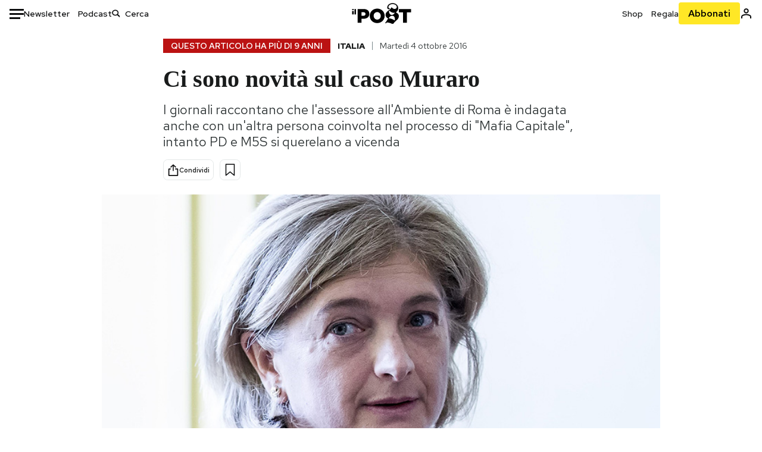

--- FILE ---
content_type: text/html; charset=utf-8
request_url: https://www.google.com/recaptcha/api2/aframe
body_size: 180
content:
<!DOCTYPE HTML><html><head><meta http-equiv="content-type" content="text/html; charset=UTF-8"></head><body><script nonce="DzgDLSTFeoxhLeLF7yroWg">/** Anti-fraud and anti-abuse applications only. See google.com/recaptcha */ try{var clients={'sodar':'https://pagead2.googlesyndication.com/pagead/sodar?'};window.addEventListener("message",function(a){try{if(a.source===window.parent){var b=JSON.parse(a.data);var c=clients[b['id']];if(c){var d=document.createElement('img');d.src=c+b['params']+'&rc='+(localStorage.getItem("rc::a")?sessionStorage.getItem("rc::b"):"");window.document.body.appendChild(d);sessionStorage.setItem("rc::e",parseInt(sessionStorage.getItem("rc::e")||0)+1);localStorage.setItem("rc::h",'1769237517769');}}}catch(b){}});window.parent.postMessage("_grecaptcha_ready", "*");}catch(b){}</script></body></html>

--- FILE ---
content_type: text/css
request_url: https://static-prod.ilpost.it/apps/single/_next/static/css/07ad0a02c15e667a.css
body_size: 5534
content:
.loader_loader__jfbhs{display:flex;justify-content:center;align-items:center;animation:loader_introtate__1No2v 1.5s linear infinite}@keyframes loader_introtate__1No2v{0%{rotate:0deg}to{rotate:1turn}}.adv-hb_adv-mobile-inner-content__evF_R img{max-width:100%}body div.adv-hb_ilpost-adv-hb__eFyXJ{text-align:center}body div.adv-hb_ilpost-adv-hb__eFyXJ:has(a),body div.adv-hb_ilpost-adv-hb__eFyXJ:has(iframe){margin:var(--Grid-Main-Wrapper) auto var(--Grid-Main-Wrapper) auto}body div.adv-hb_ilpost-adv-hb__eFyXJ:has(a):before,body div.adv-hb_ilpost-adv-hb__eFyXJ:has(iframe):before{content:"";display:block;width:100%;max-width:1280px;height:1px;background-color:var(--Greyscale-Border-Default);margin:0 auto var(--Grid-Main-Wrapper) auto}body div.adv-hb_ilpost-adv-hb__eFyXJ:has(a) div,body div.adv-hb_ilpost-adv-hb__eFyXJ:has(a) iframe,body div.adv-hb_ilpost-adv-hb__eFyXJ:has(iframe) div,body div.adv-hb_ilpost-adv-hb__eFyXJ:has(iframe) iframe{max-width:100%!important}body div.adv-hb_ilpost-adv-hb__eFyXJ div{max-width:100%!important}body div.adv-hb_ilpost-adv-hb__eFyXJ[data-device=desktop]{display:none}@media only screen and (min-width:992px){body div.adv-hb_ilpost-adv-hb__eFyXJ[data-device=desktop]{display:block}body div.adv-hb_ilpost-adv-hb__eFyXJ[data-device=mobile]{display:none}}body div.adv-hb_ilpost-adv-hb__eFyXJ img{max-width:100%}body div.adv-hb_ilpost-adv-hb__eFyXJ.adv-hb_ilpost-adv-hb-skin__20Xn_{margin:0 auto}body div.adv-hb_ilpost-adv-hb__eFyXJ.adv-hb_ilpost-adv-hb-skin__20Xn_:before{content:none!important}body div.adv-hb_ilpost-adv-hb__eFyXJ.adv-hb_ilpost-adv-hb-skin__20Xn_.adv-hb_adv-hb-is-app__59gEd iframe{top:0!important}body div.adv-hb_ilpost-adv-hb__eFyXJ.adv-hb_ilpost-adv-hb-native-1__TIlyu:before{content:none}body div.adv-hb_ilpost-adv-hb__eFyXJ.adv-hb_ilpost-adv-hb-native-1__TIlyu [class=a-native]{display:grid;max-width:100%;grid-template-areas:"article-content" "article-image";margin:0 0 1.25rem;padding:0;grid-column-gap:1.875rem;column-gap:1.875rem;position:relative}@media screen and (min-width:768px){body div.adv-hb_ilpost-adv-hb__eFyXJ.adv-hb_ilpost-adv-hb-native-1__TIlyu [class=a-native]{max-width:100%;grid-template-areas:"article-content article-image";grid-template-columns:minmax(270px,1fr) minmax(50%,500px);grid-template-rows:1fr}}body div.adv-hb_ilpost-adv-hb__eFyXJ.adv-hb_ilpost-adv-hb-native-1__TIlyu [class=a-native] [class*=a-native__media]{height:270px;grid-area:article-image;margin:1rem 0 0;padding:0}@media screen and (min-width:768px){body div.adv-hb_ilpost-adv-hb__eFyXJ.adv-hb_ilpost-adv-hb-native-1__TIlyu [class=a-native] [class*=a-native__media]{margin:0}}body div.adv-hb_ilpost-adv-hb__eFyXJ.adv-hb_ilpost-adv-hb-native-1__TIlyu [class=a-native] [class*=a-native__media] img{width:100%;height:100%;object-fit:cover}body div.adv-hb_ilpost-adv-hb__eFyXJ.adv-hb_ilpost-adv-hb-native-1__TIlyu [class=a-native] [class*=a-native__text]{grid-area:article-content;text-align:left;display:flex;flex-wrap:wrap;align-items:flex-start;align-content:flex-start}body div.adv-hb_ilpost-adv-hb__eFyXJ.adv-hb_ilpost-adv-hb-native-1__TIlyu [class=a-native] [class*=a-native__text]:before{content:"";display:block;width:100%;height:1px;background-color:var(--Greyscale-Border-Lighter);margin-bottom:.938rem}body div.adv-hb_ilpost-adv-hb__eFyXJ.adv-hb_ilpost-adv-hb-native-1__TIlyu [class=a-native] [class*=a-native__text]>*{flex:0 0 100%}@media screen and (min-width:768px){body div.adv-hb_ilpost-adv-hb__eFyXJ.adv-hb_ilpost-adv-hb-native-1__TIlyu [class=a-native] [class*=a-native__text]>*{padding-left:.938rem}}body div.adv-hb_ilpost-adv-hb__eFyXJ.adv-hb_ilpost-adv-hb-native-1__TIlyu [class=a-native] [class*=a-native__text] [class*=a-native__label]{display:inline-block;font-family:Red Hat Text,sans-serif;font-size:.875rem;font-weight:700;line-height:normal;text-transform:uppercase;color:#eea119;margin-bottom:.625rem}body div.adv-hb_ilpost-adv-hb__eFyXJ.adv-hb_ilpost-adv-hb-native-1__TIlyu [class=a-native] [class*=a-native__text] [class*=a-native__title]{font-size:1.25rem;font-weight:400;margin:0 0 .625rem;font-family:Georgia,Times,Times New Roman,serif;color:var(--Greyscale-Text-Title);order:1}body div.adv-hb_ilpost-adv-hb__eFyXJ.adv-hb_ilpost-adv-hb-native-1__TIlyu [class=a-native] [class*=a-native__text] [class*=a-native__abstract]{font-family:Red Hat Text,sans-serif;font-size:.875rem;line-height:1.25rem;font-weight:400;color:var(--Greyscale-Text-Summary);order:2;margin:0}body div.adv-hb_ilpost-adv-hb__eFyXJ.adv-hb_ilpost-adv-hb-native-1__TIlyu [class=a-native] [class*=a-native__text] [class*=a-native__details]{display:none}body div.adv-hb_ilpost-adv-hb__eFyXJ.adv-hb_ilpost-adv-hb-native-1__TIlyu [class=a-native] [class*=o-faux-link]{position:absolute;top:0;left:0;display:block;width:100%;height:100%}body div.adv-hb_ilpost-adv-hb__eFyXJ.adv-hb_ilpost-adv-hb-native-1__TIlyu [class=a-native]:hover [class*=a-native__text] [class*=a-native__title]{opacity:.8}@media(max-width:400px){body div.adv-hb_ilpost-adv-hb__eFyXJ script[data-ad][data-ad--internal--bid-size="468x60"]+iframe{transform:scale(.7692);transform-origin:top left}body div.adv-hb_ilpost-adv-hb__eFyXJ script[data-ad][data-ad--internal--bid-size="480x320"]+iframe{transform:scale(.75);transform-origin:top left}}body aside div.adv-hb_ilpost-adv-hb__eFyXJ{margin:0!important}body aside div.adv-hb_ilpost-adv-hb__eFyXJ:has(a),body aside div.adv-hb_ilpost-adv-hb__eFyXJ:has(iframe){margin:0 0 var(--Grid-Main-Wrapper) 0!important}body aside div.adv-hb_ilpost-adv-hb__eFyXJ.adv-hb_ilpost-adv-SuperHeadFullBottom__1OfiW,body aside div.adv-hb_ilpost-adv-hb__eFyXJ.adv-hb_ilpost-adv-SuperHeadFull__tRv2Y{z-index:998}body aside div.adv-hb_ilpost-adv-hb__eFyXJ:before{content:none}body aside div.adv-hb_ilpost-adv-hb__eFyXJ script[data-ad][data-ad--internal--bid-size="336x280"]+iframe{transform:scale(.892857);transform-origin:top left}body aside div.adv-hb_ilpost-adv-hb__eFyXJ:has(script[data-ad][data-ad--internal--bid-size="336x280"]){max-height:250px}body aside div.adv-hb_ilpost-adv-hb__eFyXJ script[data-ad][data-ad--internal--bid-size="320x100"]+iframe,body aside div.adv-hb_ilpost-adv-hb__eFyXJ script[data-ad][data-ad--internal--bid-size="320x50"]+iframe{transform:scale(.9375);transform-origin:top left}body[class*=home] div.adv-hb_ilpost-adv-hb__eFyXJ,body[class*=taxonomy] div.adv-hb_ilpost-adv-hb__eFyXJ{text-align:center}body[class*=home] div.adv-hb_ilpost-adv-hb__eFyXJ:has(a),body[class*=home] div.adv-hb_ilpost-adv-hb__eFyXJ:has(iframe),body[class*=taxonomy] div.adv-hb_ilpost-adv-hb__eFyXJ:has(a),body[class*=taxonomy] div.adv-hb_ilpost-adv-hb__eFyXJ:has(iframe){margin:0 auto}@media only screen and (min-width:992px){body[class*=home] div.adv-hb_ilpost-adv-hb__eFyXJ:has(a),body[class*=home] div.adv-hb_ilpost-adv-hb__eFyXJ:has(iframe),body[class*=taxonomy] div.adv-hb_ilpost-adv-hb__eFyXJ:has(a),body[class*=taxonomy] div.adv-hb_ilpost-adv-hb__eFyXJ:has(iframe){margin:var(--Grid-Main-Wrapper) auto var(--Grid-Main-Wrapper) auto}}@media only screen and (min-width:992px)and (min-width:992px){body[class*=home] div.adv-hb_ilpost-adv-hb__eFyXJ:has(a):before,body[class*=home] div.adv-hb_ilpost-adv-hb__eFyXJ:has(iframe):before,body[class*=taxonomy] div.adv-hb_ilpost-adv-hb__eFyXJ:has(a):before,body[class*=taxonomy] div.adv-hb_ilpost-adv-hb__eFyXJ:has(iframe):before{margin:0 auto var(--Grid-Main-Wrapper) auto}}body[class*=home] div.adv-hb_ilpost-adv-hb__eFyXJ img,body[class*=taxonomy] div.adv-hb_ilpost-adv-hb__eFyXJ img{max-width:100%}body[class*=home] aside div.adv-hb_ilpost-adv-hb__eFyXJ,body[class*=taxonomy] aside div.adv-hb_ilpost-adv-hb__eFyXJ{margin:0!important}body[class*=home] aside div.adv-hb_ilpost-adv-hb__eFyXJ:has(a),body[class*=home] aside div.adv-hb_ilpost-adv-hb__eFyXJ:has(iframe),body[class*=taxonomy] aside div.adv-hb_ilpost-adv-hb__eFyXJ:has(a),body[class*=taxonomy] aside div.adv-hb_ilpost-adv-hb__eFyXJ:has(iframe){margin:0 0 var(--Grid-Main-Wrapper) 0!important}.adv-outbrain_outbrain-div__Bn63I{margin:2rem auto 0;padding:1.25rem .938rem;background-color:var(--Greyscale-Surface-Lighter);box-sizing:border-box}.adv-outbrain_outbrain-div__Bn63I>div{width:100%;max-width:1280px;margin:0 auto;padding:0 .938rem;box-sizing:border-box}.adv-outbrain_outbrain-div__Bn63I [class*=ob-widget-header] [class*=ob-widget-text]:before{content:"Pubblicità";font-family:Red Hat Text,sans-serif;font-size:.813rem;font-weight:700;text-transform:uppercase;color:var(--Greyscale-Text-Body)}@media only screen and (max-width:780px){.adv-outbrain_outbrain-div__Bn63I{padding:0}}main#index_main-content__nZYrw{max-width:764px;box-sizing:border-box;padding:0 1rem}main#index_main-content__nZYrw .index_row-wrap__aFB00{margin:0}main#index_main-content__nZYrw .index_row-wrap__aFB00 .index_col-wrap__uWeUs{padding:0;margin:0}main#index_main-content__nZYrw .index_row-wrap__aFB00 .index_col-wrap__uWeUs a{color:var(--Greyscale-Text-Body);text-decoration:underline;-webkit-text-decoration-color:var(--Colors-Azzurro-600);text-decoration-color:var(--Colors-Azzurro-600);text-decoration-thickness:10%;text-underline-offset:6%;text-underline-position:from-font}main#index_main-content__nZYrw .index_row-wrap__aFB00 .index_col-wrap__uWeUs a:hover{color:var(--Colors-Azzurro-600)}main#index_main-content__nZYrw .index_row-wrap__aFB00 .index_col-wrap__uWeUs .index_main-content__special__eMkpP{max-width:100%;display:flex;flex-flow:column nowrap;justify-content:flex-start;align-items:center;margin:1rem auto 0;font-family:var(--type-font-family-secondary)}@media screen and (min-width:992px){main#index_main-content__nZYrw .index_row-wrap__aFB00 .index_col-wrap__uWeUs .index_main-content__special__eMkpP{width:370px}}main#index_main-content__nZYrw .index_row-wrap__aFB00 .index_col-wrap__uWeUs .index_main-content__special__eMkpP>a img,main#index_main-content__nZYrw .index_row-wrap__aFB00 .index_col-wrap__uWeUs .index_main-content__special__eMkpP>img{max-width:100%}main#index_main-content__nZYrw .index_row-wrap__aFB00 .index_col-wrap__uWeUs .index_main-content__special__eMkpP .index_special_author_group__p3Xxy{display:flex;flex-flow:row wrap;justify-content:center;align-items:center;margin:1rem 0}@media screen and (max-width:992px){main#index_main-content__nZYrw .index_row-wrap__aFB00 .index_col-wrap__uWeUs .index_main-content__special__eMkpP .index_special_author_group__p3Xxy{margin:1rem 0 3rem}}main#index_main-content__nZYrw .index_row-wrap__aFB00 .index_col-wrap__uWeUs .index_main-content__special__eMkpP .index_special_author_group__p3Xxy figure{width:50px;height:50px;margin:0 1rem;border-radius:100%;overflow:hidden}main#index_main-content__nZYrw .index_row-wrap__aFB00 .index_col-wrap__uWeUs .index_main-content__special__eMkpP .index_special_author_group__p3Xxy figure img{width:100%;height:100%;object-fit:cover}main#index_main-content__nZYrw .index_row-wrap__aFB00 .index_col-wrap__uWeUs article{margin-top:1.25rem}main#index_main-content__nZYrw .index_row-wrap__aFB00 .index_col-wrap__uWeUs article .index_main-content__header__WktGW.index_centered__kOqoG{display:flex;flex-flow:column nowrap;justify-content:flex-start;align-items:center}main#index_main-content__nZYrw .index_row-wrap__aFB00 .index_col-wrap__uWeUs article .index_main-content__header__WktGW.index_centered__kOqoG h1,main#index_main-content__nZYrw .index_row-wrap__aFB00 .index_col-wrap__uWeUs article .index_main-content__header__WktGW.index_centered__kOqoG h2{text-align:center}main#index_main-content__nZYrw .index_row-wrap__aFB00 .index_col-wrap__uWeUs article .index_main-content__header__WktGW.index_centered__author__z5lVR{font-weight:700}main#index_main-content__nZYrw .index_row-wrap__aFB00 .index_col-wrap__uWeUs article .index_main-content__header__WktGW h1{font-family:var(--type-font-family-primary);font-size:2.5rem;line-height:normal;font-weight:700;margin:0 0 .938rem;color:var(--Greyscale-Text-Title)}@media screen and (max-width:992px){main#index_main-content__nZYrw .index_row-wrap__aFB00 .index_col-wrap__uWeUs article .index_main-content__header__WktGW h1{font-size:1.875rem}}main#index_main-content__nZYrw .index_row-wrap__aFB00 .index_col-wrap__uWeUs article .index_main-content__header__WktGW h1.index_centered__kOqoG{text-align:center}main#index_main-content__nZYrw .index_row-wrap__aFB00 .index_col-wrap__uWeUs article .index_main-content__header__WktGW h2{font-family:var(--type-font-family-secondary);font-size:1.375rem;line-height:1.688rem;font-weight:400;margin:0 0 1rem;color:var(--Greyscale-Text-Summary)}@media screen and (max-width:992px){main#index_main-content__nZYrw .index_row-wrap__aFB00 .index_col-wrap__uWeUs article .index_main-content__header__WktGW h2{font-size:1.25rem;line-height:1.5rem}}main#index_main-content__nZYrw .index_row-wrap__aFB00 .index_col-wrap__uWeUs article .index_main-content__header__WktGW h2.index_author__PBdRd{font-family:var(--type-font-family-primary);font-size:.875rem;font-weight:400}main#index_main-content__nZYrw .index_row-wrap__aFB00 .index_col-wrap__uWeUs article div.index_actions__HLCgE{display:flex;flex-flow:row wrap;justify-content:flex-start;align-items:center}main#index_main-content__nZYrw .index_row-wrap__aFB00 .index_col-wrap__uWeUs article div.index_actions__HLCgE.index_centered__kOqoG{justify-content:center}main#index_main-content__nZYrw .index_row-wrap__aFB00 .index_col-wrap__uWeUs article div.index_actions__HLCgE>div:not(:last-of-type){margin-right:.625rem}main#index_main-content__nZYrw .index_row-wrap__aFB00 .index_col-wrap__uWeUs article .index_main-content__image__DtJf_{width:100vw;margin:1.5rem 0 1.5rem calc(-50vw + 50%);text-align:center}main#index_main-content__nZYrw .index_row-wrap__aFB00 .index_col-wrap__uWeUs article .index_main-content__image__DtJf_ figure{max-width:100%;margin:0 auto}@media only screen and (min-width:768px){main#index_main-content__nZYrw .index_row-wrap__aFB00 .index_col-wrap__uWeUs article .index_main-content__image__DtJf_ figure{max-width:938px}}main#index_main-content__nZYrw .index_row-wrap__aFB00 .index_col-wrap__uWeUs article .index_main-content__image__DtJf_ figure img{width:100%}main#index_main-content__nZYrw .index_row-wrap__aFB00 .index_col-wrap__uWeUs article .index_main-content__image__DtJf_ figure figcaption{margin:.5rem auto 0;text-align:left;font-size:12px;line-height:14px;color:var(--Greyscale-Text-Caption);font-family:var(--type-font-family-secondary);padding:0 1rem;box-sizing:border-box}@media only screen and (min-width:768px){main#index_main-content__nZYrw .index_row-wrap__aFB00 .index_col-wrap__uWeUs article .index_main-content__image__DtJf_ figure figcaption{max-width:764px;padding:0 1rem}}@media only screen and (min-width:992px){main#index_main-content__nZYrw .index_row-wrap__aFB00 .index_col-wrap__uWeUs article .index_main-content__image__DtJf_ figure figcaption{max-width:100%;padding:0}}main#index_main-content__nZYrw .index_row-wrap__aFB00 .index_col-wrap__uWeUs article .index_main-content__image__DtJf_ p{max-width:938px;margin:0 auto;text-align:left;font-size:12px;line-height:14px;color:var(--Greyscale-Text-Caption);font-family:var(--type-font-family-secondary);padding:0 1rem}main#index_main-content__nZYrw .index_row-wrap__aFB00 .index_col-wrap__uWeUs article .index_art_tag__pP6B_{font-family:var(--type-font-family-primary);font-size:1.2rem;padding-bottom:2rem;line-height:normal;color:var(--Greyscale-Text-Body);display:flex;flex-flow:row wrap;justify-content:flex-start;align-items:flex-start}main#index_main-content__nZYrw .index_row-wrap__aFB00 .index_col-wrap__uWeUs article .index_art_tag__pP6B_ a{font-size:.875rem;line-height:1.8rem;color:var(--Greyscale-Text-Body);text-transform:uppercase;font-family:var(--type-font-family-secondary);text-decoration:underline;-webkit-text-decoration-color:var(--Colors-Azzurro-600);text-decoration-color:var(--Colors-Azzurro-600);text-decoration-thickness:10%;text-underline-offset:6%;text-underline-position:from-font}main#index_main-content__nZYrw .index_row-wrap__aFB00 .index_col-wrap__uWeUs article .index_art_tag__pP6B_ a:hover{color:var(--Colors-Azzurro-600)}main#index_main-content__nZYrw .index_row-wrap__aFB00 .index_col-wrap__uWeUs article .index_art_tag__pP6B_ .index_tag__5Kiui{display:flex;flex-flow:row wrap;justify-content:flex-start;align-items:center;margin-right:5px}main#index_main-content__nZYrw .index_row-wrap__aFB00 .index_col-wrap__uWeUs article .index_art_tag__pP6B_ .index_tag__5Kiui:before{content:"";margin-right:5px;height:2px;width:1rem;background-color:var(--Greyscale-Text-Body)}main#index_main-content__nZYrw .index_row-wrap__aFB00 .index_col-wrap__uWeUs article .index_art_tag__pP6B_ strong{margin:0 5px;color:var(--Greyscale-Text-Body)!important}main#index_main-content__nZYrw .index_row-wrap__aFB00 .index_col-wrap__uWeUs article .index_il-post-comments___DMIs{width:100%}main#index_main-content__nZYrw .index_row-wrap__aFB00 .index_col-wrap__uWeUs article .index_il-post-comments___DMIs button.index_showComments__AprTA{border:4px solid transparent;background-color:var(--Greyscale-Surface-Bg-button);border-radius:var(--Buttons-Radius);width:100%;padding:var(--Buttons-V-Padding) var(--Buttons-H-Padding);font-size:1.25rem;color:var(--Greyscale-Text-Label);font-family:var(--type-font-family-secondary);cursor:pointer}main#index_main-content__nZYrw .index_row-wrap__aFB00 .index_col-wrap__uWeUs article .index_il-post-comments___DMIs button.index_showComments__AprTA:hover{border-color:var(--Border-Default)}main#index_main-content__nZYrw .index_row-wrap__aFB00 .index_col-wrap__uWeUs article .index_il-post-comments___DMIs p[class*=graphcomment__paragraph]{border:4px solid transparent;background-color:var(--Greyscale-Surface-Bg-button);border-radius:var(--Buttons-Radius);width:100%;padding:var(--Buttons-V-Padding) var(--Buttons-H-Padding);font-size:1rem;color:var(--Greyscale-Text-Label);font-family:var(--type-font-family-secondary);box-sizing:border-box}main#index_main-content__nZYrw .index_row-wrap__aFB00 .index_col-wrap__uWeUs article .index_il-post-comments___DMIs p.index_rules__D0M5S{text-align:center;font-family:var(--type-font-family-primary);font-size:15px;line-height:normal;color:var(--Greyscale-Text-Body);padding:0 0 1.5rem}main#index_main-content__nZYrw .index_row-wrap__aFB00 .index_col-wrap__uWeUs article [class*=threads-post-embed]{margin:0 auto!important}main#index_main-content__nZYrw.index_gallery-container__pAFeb{max-width:1280px;margin-top:1.5rem;padding:0;min-height:500px}main#index_main-content__nZYrw.index_gallery-container__pAFeb [class*=loader]{min-height:inherit}main#index_main-content__nZYrw.index_with-galleries__AcPcU .index_row-wrap__aFB00 .index_col-wrap__uWeUs .index_main-content__image__DtJf_ figure a{display:block;position:relative}main#index_main-content__nZYrw.index_with-galleries__AcPcU .index_row-wrap__aFB00 .index_col-wrap__uWeUs .index_main-content__image__DtJf_ figure a .index_gallery-link__UYmuq{position:absolute;right:0;top:50%;transform:translateY(-50%);-webkit-transform:translateY(-50%);-moz-transform:translateY(-50%);-o-transform:translateY(-50%);-ms-transform:translateY(-50%);background-color:#ffe725;color:#000;width:60px;text-align:center}main#index_main-content__nZYrw.index_with-galleries__AcPcU .index_row-wrap__aFB00 .index_col-wrap__uWeUs .index_main-content__image__DtJf_ figure a .index_gallery-link__UYmuq svg{padding-top:14px}main#index_main-content__nZYrw.index_with-galleries__AcPcU .index_row-wrap__aFB00 .index_col-wrap__uWeUs .index_main-content__image__DtJf_ figure a .index_gallery-link__UYmuq span{font-size:12px;line-height:14px;text-transform:uppercase;font-family:var(--type-font-family-secondary);font-weight:700;display:inline-block}main#index_main-content__nZYrw.index_with-galleries__AcPcU .index_row-wrap__aFB00 .index_col-wrap__uWeUs .index_main-content__image__DtJf_ figure a .index_gallery-link__UYmuq span.index_arrow-top__6HvrM{padding:0 0 14px}main#index_main-content__nZYrw.index_with-galleries__AcPcU .index_row-wrap__aFB00 .index_col-wrap__uWeUs .index_main-content__image__DtJf_ figure a:hover .index_gallery-link__UYmuq{background-color:#000;color:#ffe725}main#index_main-content__nZYrw.index_with-galleries__AcPcU .index_row-wrap__aFB00 .index_col-wrap__uWeUs .index_main-content__image__DtJf_ figure a:hover .index_gallery-link__UYmuq svg{fill:#ffe725}main#index_main-content__nZYrw.index_with-galleries__AcPcU .index_row-wrap__aFB00 .index_col-wrap__uWeUs .index_main-content__image__DtJf_ figure figcaption a{display:inline}main#index_main-content__nZYrw .index_std_lyt_ttl__ikjc6 a{color:inherit!important;text-decoration:none!important;transition:.3s ease}main#index_main-content__nZYrw .index_std_lyt_ttl__ikjc6 a:hover{color:#12b6d1!important}main#index_main-content__nZYrw .index_postit__2Qs_g{margin-top:1.5rem}main#index_main-content__nZYrw .index_postit__2Qs_g p{color:#878787}.index_main-content__after___Xmr_{width:100%;padding:0 1rem;box-sizing:border-box}.index_main-content__after___Xmr_ .index_row-wrap__aFB00{margin:0}.index_main-content__after___Xmr_ .index_row-wrap__aFB00 .index_col-wrap__uWeUs{padding:0;margin:0}.index_main-content__after___Xmr_ .index_row-wrap__aFB00 .index_col-wrap__uWeUs>div{max-width:1280px;margin:2rem auto}.livestreaming_livestreaming__1fXnl{width:100vw;margin:1.5rem 0 1.5rem calc(-50vw + 50%);text-align:center}.livestreaming_livestreaming__1fXnl>div{max-width:938px;margin:0 auto}.livestreaming_livestreaming__1fXnl>div>div{height:0;overflow:hidden;padding-bottom:53%;padding-top:30px;position:relative}@media screen and (max-width:992px){.livestreaming_livestreaming__1fXnl>div>div{padding-bottom:49%}}.livestreaming_livestreaming__1fXnl>div>div iframe{height:100%;left:0;position:absolute;top:0;width:100%;border:0}.livestreaming_livestreaming-no-subscriber__RDjPF{width:100vw;margin:1.5rem 0 1.5rem calc(-50vw + 50%);text-align:center}.livestreaming_livestreaming-no-subscriber__RDjPF>div{max-width:938px;margin:0 auto}.livestreaming_livestreaming-no-subscriber__RDjPF>div>div{height:0;overflow:hidden;padding-bottom:53%;padding-top:30px;position:relative}@media screen and (max-width:992px){.livestreaming_livestreaming-no-subscriber__RDjPF>div>div{padding-bottom:49%}}.livestreaming_livestreaming-no-subscriber__RDjPF>div>div iframe{height:100%;left:0;position:absolute;top:0;width:100%;border:0;opacity:.5}.livestreaming_livestreaming-no-subscriber__RDjPF>div>div>div{position:absolute;top:0;left:0;width:100%;height:100%}.livestreaming_livestreaming-no-subscriber__RDjPF>div>div>div>div{margin-top:0}div.elezioni-usa_follow-container__FIzrJ{display:flex;justify-content:center;column-gap:.5rem;margin:2rem 0}@media only screen and (min-width:992px){div.elezioni-usa_follow-container__FIzrJ{margin:2rem 0}}div.elezioni-usa_follow-container__FIzrJ div.elezioni-usa_follow-button__maa1W{width:271px;background:#fff;font-family:Red Hat Text,sans-serif;text-align:center}div.elezioni-usa_follow-container__FIzrJ div.elezioni-usa_follow-button__maa1W.elezioni-usa_follow-button-map__LXD7h{width:290px}div.elezioni-usa_follow-container__FIzrJ div.elezioni-usa_follow-button__maa1W a{display:flex;flex-wrap:nowrap;justify-content:center;align-items:center;padding:.5rem .875rem;column-gap:.5rem;row-gap:.25rem;text-decoration:none;color:#242424;border-radius:4px;border:1px solid #0d69c6;color:#242424!important}@media only screen and (min-width:992px){div.elezioni-usa_follow-container__FIzrJ div.elezioni-usa_follow-button__maa1W a{padding:1rem}}div.elezioni-usa_follow-container__FIzrJ div.elezioni-usa_follow-button__maa1W a:hover{color:#707070;border:1px solid #707070;text-decoration:none!important}div.elezioni-usa_follow-container__FIzrJ div.elezioni-usa_follow-button__maa1W a:hover .elezioni-usa_follow-button__icon__KyWHe svg path{fill:#707070!important}div.elezioni-usa_follow-container__FIzrJ div.elezioni-usa_follow-button__maa1W a .elezioni-usa_follow-button__icon__KyWHe{display:flex;align-items:center}div.elezioni-usa_follow-container__FIzrJ div.elezioni-usa_follow-button__maa1W a .elezioni-usa_follow-button__text__n1Imw{font-size:.75rem;font-style:normal;font-weight:600;line-height:.813rem;text-transform:uppercase}@media only screen and (min-width:576px){div.elezioni-usa_follow-container__FIzrJ div.elezioni-usa_follow-button__maa1W a .elezioni-usa_follow-button__text__n1Imw{font-size:.875rem;line-height:normal}}main#peanuts_main-content__tiAOl{max-width:764px;box-sizing:border-box;padding:0 1rem}main#peanuts_main-content__tiAOl .peanuts_row-wrap__YQ5XE{margin:0}main#peanuts_main-content__tiAOl .peanuts_row-wrap__YQ5XE .peanuts_col-wrap__MjJcg{padding:0;margin:0}main#peanuts_main-content__tiAOl .peanuts_row-wrap__YQ5XE .peanuts_col-wrap__MjJcg a{color:#12b6d1;text-decoration:none}main#peanuts_main-content__tiAOl .peanuts_row-wrap__YQ5XE .peanuts_col-wrap__MjJcg a:hover{text-decoration:underline}main#peanuts_main-content__tiAOl .peanuts_row-wrap__YQ5XE .peanuts_col-wrap__MjJcg article .peanuts_main-content__header___mtmS{display:flex;flex-flow:row wrap;justify-content:space-between;align-items:center;column-gap:1.5rem;width:100%;font-family:var(--type-font-family-primary);font-size:1rem;margin:1.5rem 0}@media screen and (max-width:380px){main#peanuts_main-content__tiAOl .peanuts_row-wrap__YQ5XE .peanuts_col-wrap__MjJcg article .peanuts_main-content__header___mtmS{column-gap:1rem}}@media screen and (min-width:992px){main#peanuts_main-content__tiAOl .peanuts_row-wrap__YQ5XE .peanuts_col-wrap__MjJcg article .peanuts_main-content__header___mtmS{font-size:2.5rem;margin:1.5rem 0 0}}main#peanuts_main-content__tiAOl .peanuts_row-wrap__YQ5XE .peanuts_col-wrap__MjJcg article .peanuts_main-content__header___mtmS h1{font-family:Open Sans,sans-serif;font-stretch:condensed;font-size:inherit;color:#2ea8c6;font-size:20px;margin:0}@media screen and (max-width:380px){main#peanuts_main-content__tiAOl .peanuts_row-wrap__YQ5XE .peanuts_col-wrap__MjJcg article .peanuts_main-content__header___mtmS h1{font-size:14px}}@media screen and (min-width:992px){main#peanuts_main-content__tiAOl .peanuts_row-wrap__YQ5XE .peanuts_col-wrap__MjJcg article .peanuts_main-content__header___mtmS h1{font-size:inherit}}main#peanuts_main-content__tiAOl .peanuts_row-wrap__YQ5XE .peanuts_col-wrap__MjJcg article .peanuts_main-content__header___mtmS h1 a{text-decoration:none}main#peanuts_main-content__tiAOl .peanuts_row-wrap__YQ5XE .peanuts_col-wrap__MjJcg article .peanuts_main-content__header___mtmS span{font-size:inherit;line-height:normal;font-weight:700;font-size:16px;flex:1 1 auto;text-align:center}@media screen and (max-width:380px){main#peanuts_main-content__tiAOl .peanuts_row-wrap__YQ5XE .peanuts_col-wrap__MjJcg article .peanuts_main-content__header___mtmS span{font-size:14px}}@media screen and (min-width:992px){main#peanuts_main-content__tiAOl .peanuts_row-wrap__YQ5XE .peanuts_col-wrap__MjJcg article .peanuts_main-content__header___mtmS span{font-size:inherit}}main#peanuts_main-content__tiAOl .peanuts_row-wrap__YQ5XE .peanuts_col-wrap__MjJcg article .peanuts_main-content__header___mtmS [class*=share]{display:none}@media only screen and (min-width:1125px){main#peanuts_main-content__tiAOl .peanuts_row-wrap__YQ5XE .peanuts_col-wrap__MjJcg article .peanuts_main-content__header___mtmS [class*=share]{display:block}}main#peanuts_main-content__tiAOl .peanuts_row-wrap__YQ5XE .peanuts_col-wrap__MjJcg article .peanuts_main-content__header___mtmS [class*=nav-arrow-container]{display:flex}@media only screen and (min-width:1125px){main#peanuts_main-content__tiAOl .peanuts_row-wrap__YQ5XE .peanuts_col-wrap__MjJcg article .peanuts_main-content__header___mtmS [class*=nav-arrow-container]{display:none}}main#peanuts_main-content__tiAOl .peanuts_row-wrap__YQ5XE .peanuts_col-wrap__MjJcg article .peanuts_main-content__image__9oUVF{width:100%;overflow-x:scroll}@media screen and (min-width:992px){main#peanuts_main-content__tiAOl .peanuts_row-wrap__YQ5XE .peanuts_col-wrap__MjJcg article .peanuts_main-content__image__9oUVF{width:100vw;overflow:hidden;margin:1.5rem 0 0 calc(-50vw + 50%);display:flex;flex-flow:column nowrap;align-items:center;justify-content:center}}main#peanuts_main-content__tiAOl .peanuts_row-wrap__YQ5XE .peanuts_col-wrap__MjJcg article .peanuts_main-content__image-container__x_5Uk{width:1100px;display:flex;flex-flow:row wrap;align-items:center;justify-content:flex-start}@media screen and (min-width:992px){main#peanuts_main-content__tiAOl .peanuts_row-wrap__YQ5XE .peanuts_col-wrap__MjJcg article .peanuts_main-content__image-container__x_5Uk{width:unset}}main#peanuts_main-content__tiAOl .peanuts_row-wrap__YQ5XE .peanuts_col-wrap__MjJcg article .peanuts_main-content__image-container__x_5Uk img{max-width:100%}@media only screen and (min-width:768px){main#peanuts_main-content__tiAOl .peanuts_row-wrap__YQ5XE .peanuts_col-wrap__MjJcg article .peanuts_main-content__image-container__x_5Uk img{max-width:938px}}main#peanuts_main-content__tiAOl .peanuts_row-wrap__YQ5XE .peanuts_col-wrap__MjJcg article .peanuts_main-content__image-container__x_5Uk a[class*=prevLink]{margin-right:2em}main#peanuts_main-content__tiAOl .peanuts_row-wrap__YQ5XE .peanuts_col-wrap__MjJcg article .peanuts_main-content__image-container__x_5Uk a[class*=nextLink]{margin-left:2em}main#peanuts_main-content__tiAOl .peanuts_row-wrap__YQ5XE .peanuts_col-wrap__MjJcg article .peanuts_main-content__image-container__x_5Uk [class*=nav-arrow-container]{display:none}@media only screen and (min-width:1125px){main#peanuts_main-content__tiAOl .peanuts_row-wrap__YQ5XE .peanuts_col-wrap__MjJcg article .peanuts_main-content__image-container__x_5Uk [class*=nav-arrow-container]{display:block}}main#peanuts_main-content__tiAOl .peanuts_row-wrap__YQ5XE .peanuts_col-wrap__MjJcg article .peanuts_main-content__image-container__x_5Uk .peanuts_mocker__bkId4{width:60px;height:60px}main#peanuts_main-content__tiAOl .peanuts_row-wrap__YQ5XE .peanuts_col-wrap__MjJcg article .peanuts_main-content__image-container__x_5Uk .peanuts_mocker__bkId4.peanuts_left__RKHYV{margin-right:2rem}main#peanuts_main-content__tiAOl .peanuts_row-wrap__YQ5XE .peanuts_col-wrap__MjJcg article .peanuts_main-content__image-container__x_5Uk .peanuts_mocker__bkId4.peanuts_right__wxXlY{margin-left:2rem}@media screen and (min-width:992px){main#peanuts_main-content__tiAOl .peanuts_row-wrap__YQ5XE .peanuts_col-wrap__MjJcg article .peanuts_main-content__meta__odhCh{display:flex;flex-flow:column nowrap;align-items:center;justify-content:center}}main#peanuts_main-content__tiAOl .peanuts_row-wrap__YQ5XE .peanuts_col-wrap__MjJcg article .peanuts_main-content__meta__odhCh p{max-width:938px;margin:1rem auto;text-align:left;font-size:12px;line-height:14px;color:var(--Greyscale-Text-Caption);font-family:var(--type-font-family-secondary);padding:0 1rem}main#peanuts_main-content__tiAOl .peanuts_row-wrap__YQ5XE .peanuts_col-wrap__MjJcg article .peanuts_main-content__meta__odhCh .peanuts_peanuts-buttons__YKk8I{display:flex;flex-flow:row wrap;justify-content:center;align-items:center}main#peanuts_main-content__tiAOl .peanuts_row-wrap__YQ5XE .peanuts_col-wrap__MjJcg article .peanuts_main-content__meta__odhCh .peanuts_peanuts-buttons__YKk8I [class*=share]{margin-right:1rem}@media screen and (min-width:1125px){main#peanuts_main-content__tiAOl .peanuts_row-wrap__YQ5XE .peanuts_col-wrap__MjJcg article .peanuts_main-content__meta__odhCh .peanuts_peanuts-buttons__YKk8I [class*=share]{display:none}}.peanuts_main-content__after__kMBR4{width:100%;padding:0 1rem;box-sizing:border-box}.peanuts_main-content__after__kMBR4 .peanuts_row-wrap__YQ5XE{margin:0}.peanuts_main-content__after__kMBR4 .peanuts_row-wrap__YQ5XE .peanuts_col-wrap__MjJcg{padding:0;margin:0}.peanuts_main-content__after__kMBR4 .peanuts_row-wrap__YQ5XE .peanuts_col-wrap__MjJcg>div{max-width:1280px;margin:2rem auto}.peanuts_main-content__after__kMBR4 .peanuts_shulz__PU9CW{max-width:1280px;margin:2rem auto 0;border-top:1px solid var(--Greyscale-Border-Default);font-family:var(--type-font-family-secondary)}@media screen and (min-width:992px){.peanuts_main-content__after__kMBR4 .peanuts_shulz__PU9CW{margin:0 auto}}.peanuts_main-content__after__kMBR4 .peanuts_shulz__PU9CW h3{font-family:var(--type-font-family-secondary);font-size:1rem;font-weight:700;line-height:1.25rem;text-transform:uppercase;color:var(--Greyscale-Text-Body);padding:0}@media screen and (min-width:768px){.peanuts_main-content__after__kMBR4 .peanuts_shulz__PU9CW h3{padding:0 .938rem}}.peanuts_main-content__after__kMBR4 .peanuts_shulz-text__xJ0wy{display:flex;flex-flow:column nowrap;padding:0;justify-content:flex-start;align-items:flex-start;color:var(--Greyscale-Text-Body)}@media screen and (min-width:768px){.peanuts_main-content__after__kMBR4 .peanuts_shulz-text__xJ0wy{padding:0 .938rem}}@media screen and (min-width:992px){.peanuts_main-content__after__kMBR4 .peanuts_shulz-text__xJ0wy{flex-flow:row nowrap;column-gap:.938rem}}.peanuts_main-content__after__kMBR4 .peanuts_shulz-text-img__TmgEK{width:100%;height:auto;margin-bottom:1rem}@media screen and (min-width:992px){.peanuts_main-content__after__kMBR4 .peanuts_shulz-text-img__TmgEK{flex:0 0 147px}}.peanuts_main-content__after__kMBR4 .peanuts_shulz-text-img__TmgEK img{width:100%;aspect-ratio:16/9;height:auto;object-fit:cover}@media screen and (min-width:992px){.peanuts_main-content__after__kMBR4 .peanuts_shulz-text-img__TmgEK img{width:147px;height:147px}}.peanuts_main-content__after__kMBR4 .peanuts_shulz-text__xJ0wy span{font-family:Open Sans,sans-serif;font-stretch:condensed;color:#2ea8c6;font-weight:700}main#storie-idee_main-content__m6PKm{width:100%;box-sizing:border-box;padding:0 0 1rem}@media screen and (min-width:992px){main#storie-idee_main-content__m6PKm{padding:0}}main#storie-idee_main-content__m6PKm article header.storie-idee_article-header__sP46q{background-color:#d1ebeb}main#storie-idee_main-content__m6PKm article header.storie-idee_article-header__sP46q .storie-idee_article-header__container__m_uzU{max-width:1280px;margin:0 auto;display:flex;flex-direction:column;flex-wrap:nowrap;column-gap:5.5rem;align-items:center;padding:1rem;position:relative}@media screen and (min-width:768px){main#storie-idee_main-content__m6PKm article header.storie-idee_article-header__sP46q .storie-idee_article-header__container__m_uzU{padding:4vw}}@media screen and (min-width:992px){main#storie-idee_main-content__m6PKm article header.storie-idee_article-header__sP46q .storie-idee_article-header__container__m_uzU{flex-direction:row;padding:80px}}main#storie-idee_main-content__m6PKm article header.storie-idee_article-header__sP46q .storie-idee_article-header__left__RF4cF{flex:1 1 auto}main#storie-idee_main-content__m6PKm article header.storie-idee_article-header__sP46q .storie-idee_article-header__left__RF4cF h1,main#storie-idee_main-content__m6PKm article header.storie-idee_article-header__sP46q .storie-idee_article-header__left__RF4cF h2{margin:0 0 1rem;font-family:var(--type-font-family-secondary)}main#storie-idee_main-content__m6PKm article header.storie-idee_article-header__sP46q .storie-idee_article-header__left__RF4cF h1.storie-idee_article-title__qMhtl{color:#191b1b;font-size:2rem;font-style:normal;font-weight:700;line-height:2.25rem}main#storie-idee_main-content__m6PKm article header.storie-idee_article-header__sP46q .storie-idee_article-header__left__RF4cF h2.storie-idee_article-summary__Em3jS{color:#323839;font-size:1rem;font-style:normal;font-weight:400;line-height:1.25rem}@media screen and (min-width:992px){main#storie-idee_main-content__m6PKm article header.storie-idee_article-header__sP46q .storie-idee_article-header__left__RF4cF h2.storie-idee_article-summary__Em3jS{font-size:1.25rem;line-height:1.5rem}}main#storie-idee_main-content__m6PKm article header.storie-idee_article-header__sP46q .storie-idee_article-header__left__RF4cF div.storie-idee_article-category__xw1mH{display:inline-block;border-radius:1px;background:#377e7f;padding:.25rem .5rem;font-family:var(--type-font-family-secondary);font-size:.75rem;line-height:.75rem;font-style:normal;font-weight:700;letter-spacing:.4px;text-transform:uppercase;margin-bottom:1rem}main#storie-idee_main-content__m6PKm article header.storie-idee_article-header__sP46q .storie-idee_article-header__left__RF4cF div.storie-idee_article-category__xw1mH a{color:#fff;text-decoration:none}@media screen and (min-width:992px){main#storie-idee_main-content__m6PKm article header.storie-idee_article-header__sP46q .storie-idee_article-header__left__RF4cF div.storie-idee_article-category__xw1mH a{font-size:.875rem;line-height:.875rem}}main#storie-idee_main-content__m6PKm article header.storie-idee_article-header__sP46q .storie-idee_article-header__left__RF4cF div.storie-idee_article-category__xw1mH a span{color:#f99;padding:0 .2rem}main#storie-idee_main-content__m6PKm article header.storie-idee_article-header__sP46q .storie-idee_article-header__left__RF4cF div.storie-idee_article-author__2zFWv{color:#173132;font-family:var(--type-font-family-secondary);font-size:.75rem;font-style:normal;font-weight:400;line-height:.875rem;margin:0 0 2rem}@media screen and (min-width:992px){main#storie-idee_main-content__m6PKm article header.storie-idee_article-header__sP46q .storie-idee_article-header__left__RF4cF div.storie-idee_article-author__2zFWv{font-size:.875rem;line-height:1rem;margin:0}}main#storie-idee_main-content__m6PKm article header.storie-idee_article-header__sP46q .storie-idee_article-header__left__RF4cF div.storie-idee_article-author__2zFWv strong{font-weight:700}main#storie-idee_main-content__m6PKm article header.storie-idee_article-header__sP46q .storie-idee_article-header__left__RF4cF div.storie-idee_actions__r4jSP{display:flex;align-self:flex-end;column-gap:.5rem;margin:0 0 1.5rem}@media screen and (min-width:992px){main#storie-idee_main-content__m6PKm article header.storie-idee_article-header__sP46q .storie-idee_article-header__left__RF4cF div.storie-idee_actions__r4jSP{margin:1rem 0 0}}@media screen and (min-width:1280px){main#storie-idee_main-content__m6PKm article header.storie-idee_article-header__sP46q .storie-idee_article-header__left__RF4cF div.storie-idee_actions__r4jSP{position:absolute;bottom:80px;margin:0}}main#storie-idee_main-content__m6PKm article header.storie-idee_article-header__sP46q .storie-idee_article-header__left__RF4cF div.storie-idee_actions__r4jSP div[class*=saved],main#storie-idee_main-content__m6PKm article header.storie-idee_article-header__sP46q .storie-idee_article-header__left__RF4cF div.storie-idee_actions__r4jSP div[class*=share]{border:none!important;color:#191b1b!important}main#storie-idee_main-content__m6PKm article header.storie-idee_article-header__sP46q .storie-idee_article-header__left__RF4cF div.storie-idee_actions__r4jSP div[class*=saved]>button,main#storie-idee_main-content__m6PKm article header.storie-idee_article-header__sP46q .storie-idee_article-header__left__RF4cF div.storie-idee_actions__r4jSP div[class*=share]>button{border-radius:.75rem;background:hsla(191,7%,51%,.08)!important}main#storie-idee_main-content__m6PKm article header.storie-idee_article-header__sP46q .storie-idee_article-header__left__RF4cF div.storie-idee_actions__r4jSP div[class*=share]>div{border:none!important}main#storie-idee_main-content__m6PKm article header.storie-idee_article-header__sP46q .storie-idee_article-header__left__RF4cF div.storie-idee_actions__r4jSP div[class*=share]>div>button{column-gap:.5rem!important;background:hsla(191,7%,51%,.08)!important}main#storie-idee_main-content__m6PKm article header.storie-idee_article-header__sP46q .storie-idee_article-header__left__RF4cF div.storie-idee_actions__r4jSP div[class*=share]>div>button svg path{fill:#191b1b!important}main#storie-idee_main-content__m6PKm article header.storie-idee_article-header__sP46q .storie-idee_article-header__left__RF4cF div.storie-idee_actions__r4jSP div[class*=saved] button{color:#191b1b!important}main#storie-idee_main-content__m6PKm article header.storie-idee_article-header__sP46q .storie-idee_article-header__left__RF4cF div.storie-idee_actions__r4jSP div[class*=saved] button svg path{stroke:#191b1b!important}main#storie-idee_main-content__m6PKm article header.storie-idee_article-header__sP46q .storie-idee_article-header__left__RF4cF div.storie-idee_actions__r4jSP div[class*=saved] button span{margin:0 .5rem}main#storie-idee_main-content__m6PKm article header.storie-idee_article-header__sP46q .storie-idee_article-header__left__RF4cF span.storie-idee_article-date__gQPvy{display:inline-block;color:#191b1b;font-family:var(--type-font-family-secondary);font-size:.75rem;font-style:normal;font-weight:400;line-height:.875rem;margin-left:.5rem}@media screen and (min-width:768px){main#storie-idee_main-content__m6PKm article header.storie-idee_article-header__sP46q .storie-idee_article-header__left__RF4cF span.storie-idee_article-date__gQPvy{max-width:unset}}@media screen and (min-width:1003px){main#storie-idee_main-content__m6PKm article header.storie-idee_article-header__sP46q .storie-idee_article-header__left__RF4cF span.storie-idee_article-date__gQPvy{font-size:.875rem;line-height:1rem}}main#storie-idee_main-content__m6PKm article header.storie-idee_article-header__sP46q figure{margin:0}main#storie-idee_main-content__m6PKm article header.storie-idee_article-header__sP46q figure.storie-idee_article-header__right__Gj_z4{flex:1 1 auto;margin:0;overflow:hidden}@media screen and (min-width:992px){main#storie-idee_main-content__m6PKm article header.storie-idee_article-header__sP46q figure.storie-idee_article-header__right__Gj_z4{flex:0 0 58%}}@media screen and (min-width:1280px){main#storie-idee_main-content__m6PKm article header.storie-idee_article-header__sP46q figure.storie-idee_article-header__right__Gj_z4{flex:0 0 735px}}main#storie-idee_main-content__m6PKm article header.storie-idee_article-header__sP46q figure.storie-idee_article-header__right__Gj_z4 img{width:100%;height:100%;object-fit:cover;display:block;border-radius:.75rem;aspect-ratio:536/357}@media screen and (min-width:992px){main#storie-idee_main-content__m6PKm article header.storie-idee_article-header__sP46q figure.storie-idee_article-header__right__Gj_z4 img{aspect-ratio:3/2}}main#storie-idee_main-content__m6PKm article header.storie-idee_article-header__sP46q figure.storie-idee_article-header__right__Gj_z4 figcaption{margin:.5rem auto 0;text-align:left;font-size:12px;line-height:14px;color:#4b5254;font-family:var(--type-font-family-secondary);padding:0;box-sizing:border-box}main#storie-idee_main-content__m6PKm article header.storie-idee_article-header__sP46q figure.storie-idee_article-header__right__Gj_z4.storie-idee_with-galleries__SJQQJ a{display:block;position:relative}main#storie-idee_main-content__m6PKm article header.storie-idee_article-header__sP46q figure.storie-idee_article-header__right__Gj_z4.storie-idee_with-galleries__SJQQJ a .storie-idee_gallery-link__P_coY{position:absolute;right:0;top:50%;transform:translateY(-50%);-webkit-transform:translateY(-50%);-moz-transform:translateY(-50%);-o-transform:translateY(-50%);-ms-transform:translateY(-50%);background-color:#ffe725;color:#000;width:60px;text-align:center}main#storie-idee_main-content__m6PKm article header.storie-idee_article-header__sP46q figure.storie-idee_article-header__right__Gj_z4.storie-idee_with-galleries__SJQQJ a .storie-idee_gallery-link__P_coY svg{padding-top:14px}main#storie-idee_main-content__m6PKm article header.storie-idee_article-header__sP46q figure.storie-idee_article-header__right__Gj_z4.storie-idee_with-galleries__SJQQJ a .storie-idee_gallery-link__P_coY span{font-size:12px;line-height:14px;text-transform:uppercase;font-family:var(--type-font-family-secondary);font-weight:700;display:inline-block}main#storie-idee_main-content__m6PKm article header.storie-idee_article-header__sP46q figure.storie-idee_article-header__right__Gj_z4.storie-idee_with-galleries__SJQQJ a .storie-idee_gallery-link__P_coY span.storie-idee_arrow-top__n6stL{padding:0 0 14px}main#storie-idee_main-content__m6PKm article header.storie-idee_article-header__sP46q figure.storie-idee_article-header__right__Gj_z4.storie-idee_with-galleries__SJQQJ a:hover .storie-idee_gallery-link__P_coY{background-color:#000;color:#ffe725}main#storie-idee_main-content__m6PKm article header.storie-idee_article-header__sP46q figure.storie-idee_article-header__right__Gj_z4.storie-idee_with-galleries__SJQQJ a:hover .storie-idee_gallery-link__P_coY svg{fill:#ffe725}main#storie-idee_main-content__m6PKm article [class*=author-container]{margin:0 auto 1.5rem;max-width:846px;padding:2rem 1rem 1.5rem;border-bottom:1px solid var(--Greyscale-Border-Lighter)}@media screen and (min-width:768px){main#storie-idee_main-content__m6PKm article [class*=author-container]{padding:2rem 4% 1.5rem}}@media screen and (min-width:992px){main#storie-idee_main-content__m6PKm article [class*=author-container]{margin:0 auto;padding:3.5rem 0 1.5rem;border-bottom:none}}main#storie-idee_main-content__m6PKm article [id^=singleBody]{max-width:846px;margin:0 auto;padding:0 1rem}@media screen and (min-width:768px){main#storie-idee_main-content__m6PKm article [id^=singleBody]{padding:0 4%}}main#storie-idee_main-content__m6PKm article .storie-idee_art_tag___dIED{font-family:var(--type-font-family-primary);font-size:1.2rem;padding:0 1rem 2rem;line-height:normal;color:var(--Greyscale-Text-Body);display:flex;flex-flow:row wrap;justify-content:flex-start;align-items:flex-start;max-width:846px;margin:0 auto}@media screen and (min-width:768px){main#storie-idee_main-content__m6PKm article .storie-idee_art_tag___dIED{padding:0 4% 2rem}}@media screen and (min-width:992px){main#storie-idee_main-content__m6PKm article .storie-idee_art_tag___dIED{padding:0 0 2rem}}main#storie-idee_main-content__m6PKm article .storie-idee_art_tag___dIED a{font-size:.875rem;line-height:1.8rem;color:var(--Greyscale-Text-Body);text-transform:uppercase;font-family:var(--type-font-family-secondary);text-decoration:underline;-webkit-text-decoration-color:var(--Colors-Azzurro-600);text-decoration-color:var(--Colors-Azzurro-600);text-decoration-thickness:10%;text-underline-offset:6%;text-underline-position:from-font}main#storie-idee_main-content__m6PKm article .storie-idee_art_tag___dIED a:hover{color:var(--Colors-Azzurro-600)}main#storie-idee_main-content__m6PKm article .storie-idee_art_tag___dIED .storie-idee_tag__5prBA{display:flex;flex-flow:row wrap;justify-content:flex-start;align-items:center;margin-right:5px}main#storie-idee_main-content__m6PKm article .storie-idee_art_tag___dIED .storie-idee_tag__5prBA:before{content:"";margin-right:5px;height:2px;width:1rem;background-color:var(--Greyscale-Text-Body)}main#storie-idee_main-content__m6PKm article .storie-idee_art_tag___dIED strong{margin:0 5px;color:var(--Greyscale-Text-Body)!important}main#storie-idee_main-content__m6PKm article .storie-idee_il-post-comments__Zpapp{width:100%;padding:0 1rem;box-sizing:border-box;max-width:846px;margin:0 auto}@media screen and (min-width:768px){main#storie-idee_main-content__m6PKm article .storie-idee_il-post-comments__Zpapp{padding:0 4%}}@media screen and (min-width:992px){main#storie-idee_main-content__m6PKm article .storie-idee_il-post-comments__Zpapp{padding:0}}main#storie-idee_main-content__m6PKm article .storie-idee_il-post-comments__Zpapp button.storie-idee_showComments__2ydFa{border:4px solid transparent;background-color:var(--Greyscale-Surface-Bg-button);border-radius:var(--Buttons-Radius);width:100%;padding:var(--Buttons-V-Padding) var(--Buttons-H-Padding);font-size:1.25rem;color:var(--Greyscale-Text-Label);font-family:var(--type-font-family-secondary);cursor:pointer}main#storie-idee_main-content__m6PKm article .storie-idee_il-post-comments__Zpapp button.storie-idee_showComments__2ydFa:hover{border-color:var(--Border-Default)}main#storie-idee_main-content__m6PKm article .storie-idee_il-post-comments__Zpapp p[class*=graphcomment__paragraph]{border:4px solid transparent;background-color:var(--Greyscale-Surface-Bg-button);border-radius:var(--Buttons-Radius);width:100%;padding:var(--Buttons-V-Padding) var(--Buttons-H-Padding);font-size:1rem;color:var(--Greyscale-Text-Label);font-family:var(--type-font-family-secondary);box-sizing:border-box}main#storie-idee_main-content__m6PKm article .storie-idee_il-post-comments__Zpapp p.storie-idee_rules___NToW{text-align:center;font-family:var(--type-font-family-primary);font-size:15px;line-height:normal;color:var(--Greyscale-Text-Body);padding:0 0 1.5rem}main#storie-idee_main-content__m6PKm article .storie-idee_il-post-comments__Zpapp p a{color:var(--Greyscale-Text-Body);text-decoration:underline;-webkit-text-decoration-color:var(--Colors-Azzurro-600);text-decoration-color:var(--Colors-Azzurro-600);text-decoration-thickness:10%;text-underline-offset:6%;text-underline-position:from-font}main#storie-idee_main-content__m6PKm article .storie-idee_il-post-comments__Zpapp p a:hover{color:var(--Colors-Azzurro-600)}main#storie-idee_main-content__m6PKm article [class*=threads-post-embed]{margin:0 auto!important}main#storie-idee_main-content__m6PKm.storie-idee_gallery-container___z4G0{margin:var(--Grid-Main-Wrapper) auto 0 auto;max-width:1280px}div.storie-idee_main-content__after___Uf9m{max-width:1280px;margin:0 auto;padding:var(--Grid-Main-Wrapper) 1rem}@media screen and (min-width:768px){div.storie-idee_main-content__after___Uf9m{padding:var(--Grid-Main-Wrapper) 4%}}@media screen and (min-width:992px){div.storie-idee_main-content__after___Uf9m{padding:3.5rem 0 var(--Grid-Main-Wrapper)}}div.storie-idee_main-content__after___Uf9m [id*=outbrain-div]{width:100vw;margin:var(--Grid-Main-Wrapper) auto 0 calc(-50vw + 50%)}@media screen and (min-width:768px){div.storie-idee_main-content__after___Uf9m [class*=striscia-container]{padding:0}}div.adv-mapp_mapp__sXmhC{width:100%;max-width:100%;display:flex;flex-flow:column nowrap;justify-content:flex-start;align-items:center;margin:0 auto}@media screen and (min-width:992px){div.adv-mapp_mapp__sXmhC{max-width:1280px}}div.adv-mapp_mapp__sXmhC a,div.adv-mapp_mapp__sXmhC img{width:100%}@media screen and (min-width:992px){div.adv-mapp_mapp__sXmhC>div{margin-bottom:1.25rem}}div.adv-mapp_mapp__sXmhC[id*=mapp_header_box]>*{margin-top:1.25rem;width:100%;text-align:center}div.adv-mapp_mapp__sXmhC[id*=mapp_hp_sidebar]:has(div){margin-bottom:1.25rem}div.adv-mapp_mapp__sXmhC[id*=mapp_live_bottom]>div,div.adv-mapp_mapp__sXmhC[id*=mapp_live_top]>div{margin-top:1.25rem;margin-bottom:0}div.adv-mapp_mapp__sXmhC[id*=mapp_live_item_]{margin-bottom:.625rem}aside div.adv-mapp_mapp__sXmhC:has(div),aside div.adv-mapp_mapp__sXmhC:has(iframe){margin-bottom:1.25rem}.pull-to-refresh_pull-to-refresh___gLbx{position:fixed;top:-60px;width:100%;height:60px;display:flex;justify-content:center;align-items:center;transition:top .7s ease-in-out}.pull-to-refresh_pull-to-refresh___gLbx.pull-to-refresh_visible__mxsyW{top:0}.pull-to-refresh_lds-ring__Tu4fC{display:inline-block;position:relative;width:30px;height:30px}.pull-to-refresh_lds-ring__Tu4fC div{box-sizing:border-box;display:block;position:absolute;width:20px;height:20px;margin:2px;border-radius:50%;animation:pull-to-refresh_lds-ring__Tu4fC 1.2s cubic-bezier(.5,0,.5,1) infinite;border:2px solid transparent;border-top-color:#3b9dc1}.pull-to-refresh_lds-ring__Tu4fC div:first-child{animation-delay:-.45s}.pull-to-refresh_lds-ring__Tu4fC div:nth-child(2){animation-delay:-.3s}.pull-to-refresh_lds-ring__Tu4fC div:nth-child(3){animation-delay:-.15s}@keyframes pull-to-refresh_lds-ring__Tu4fC{0%{transform:rotate(0deg)}to{transform:rotate(1turn)}}aside .adv-gam_adv_ilpost__kDvYt>div:has(iframe){margin-bottom:var(--Grid-Main-Wrapper)!important}